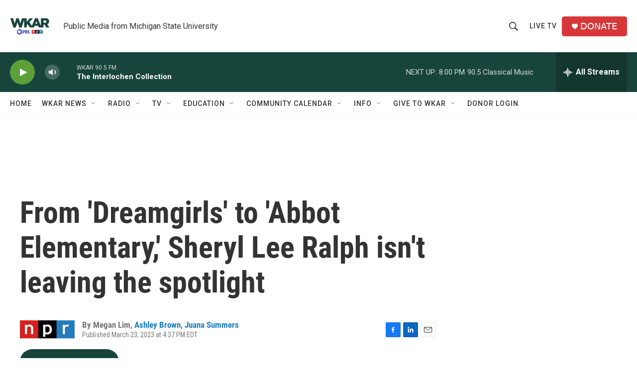

--- FILE ---
content_type: text/html; charset=utf-8
request_url: https://www.google.com/recaptcha/api2/aframe
body_size: 268
content:
<!DOCTYPE HTML><html><head><meta http-equiv="content-type" content="text/html; charset=UTF-8"></head><body><script nonce="1mTJj_PBA9aBTaEVxY_HdA">/** Anti-fraud and anti-abuse applications only. See google.com/recaptcha */ try{var clients={'sodar':'https://pagead2.googlesyndication.com/pagead/sodar?'};window.addEventListener("message",function(a){try{if(a.source===window.parent){var b=JSON.parse(a.data);var c=clients[b['id']];if(c){var d=document.createElement('img');d.src=c+b['params']+'&rc='+(localStorage.getItem("rc::a")?sessionStorage.getItem("rc::b"):"");window.document.body.appendChild(d);sessionStorage.setItem("rc::e",parseInt(sessionStorage.getItem("rc::e")||0)+1);localStorage.setItem("rc::h",'1769561054320');}}}catch(b){}});window.parent.postMessage("_grecaptcha_ready", "*");}catch(b){}</script></body></html>